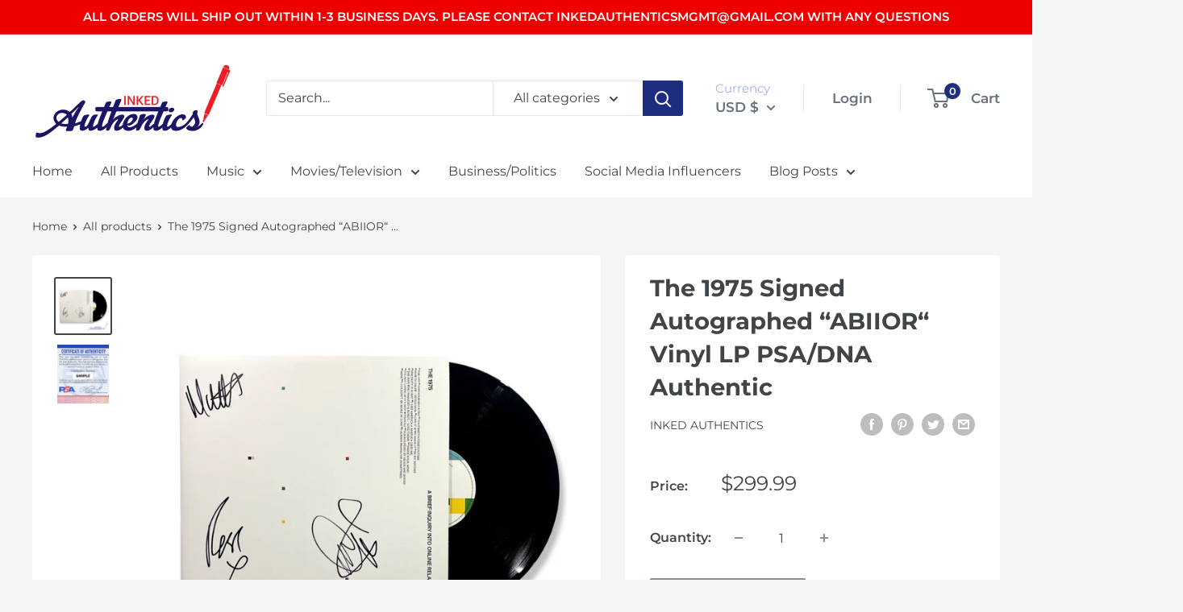

--- FILE ---
content_type: text/javascript
request_url: https://www.inkedauthentics.com/cdn/shop/t/3/assets/custom.js?v=102476495355921946141629523891
body_size: -589
content:
//# sourceMappingURL=/cdn/shop/t/3/assets/custom.js.map?v=102476495355921946141629523891
